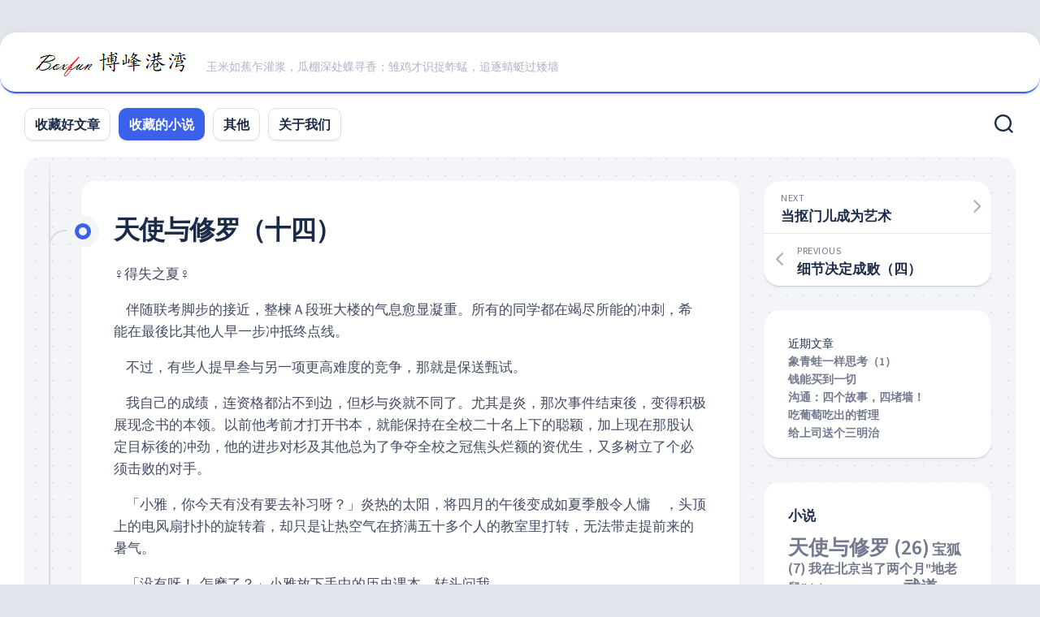

--- FILE ---
content_type: text/html; charset=UTF-8
request_url: https://www.boxfun.net/2023/06/19/%E5%A4%A9%E4%BD%BF%E4%B8%8E%E4%BF%AE%E7%BD%97%EF%BC%88%E5%8D%81%E5%9B%9B%EF%BC%89/
body_size: 13912
content:
<!DOCTYPE html> 
<html class="no-js" lang="zh-Hans">

<head>
	<meta charset="UTF-8">
	<meta name="viewport" content="width=device-width, initial-scale=1.0">
	<link rel="profile" href="https://gmpg.org/xfn/11">
		
	<title>天使与修罗（十四） &#8211; 博风港湾</title>
<meta name='robots' content='max-image-preview:large' />
<script>document.documentElement.className = document.documentElement.className.replace("no-js","js");</script>
<link rel='dns-prefetch' href='//fonts.googleapis.com' />
<link rel="alternate" type="application/rss+xml" title="博风港湾 &raquo; Feed" href="https://www.boxfun.net/feed/" />
<link rel="alternate" type="application/rss+xml" title="博风港湾 &raquo; 评论 Feed" href="https://www.boxfun.net/comments/feed/" />
<script type="text/javascript">
/* <![CDATA[ */
window._wpemojiSettings = {"baseUrl":"https:\/\/s.w.org\/images\/core\/emoji\/15.0.3\/72x72\/","ext":".png","svgUrl":"https:\/\/s.w.org\/images\/core\/emoji\/15.0.3\/svg\/","svgExt":".svg","source":{"concatemoji":"https:\/\/www.boxfun.net\/wp-includes\/js\/wp-emoji-release.min.js?ver=d565318dc86360f26a3bb8d29b8b5f62"}};
/*! This file is auto-generated */
!function(i,n){var o,s,e;function c(e){try{var t={supportTests:e,timestamp:(new Date).valueOf()};sessionStorage.setItem(o,JSON.stringify(t))}catch(e){}}function p(e,t,n){e.clearRect(0,0,e.canvas.width,e.canvas.height),e.fillText(t,0,0);var t=new Uint32Array(e.getImageData(0,0,e.canvas.width,e.canvas.height).data),r=(e.clearRect(0,0,e.canvas.width,e.canvas.height),e.fillText(n,0,0),new Uint32Array(e.getImageData(0,0,e.canvas.width,e.canvas.height).data));return t.every(function(e,t){return e===r[t]})}function u(e,t,n){switch(t){case"flag":return n(e,"\ud83c\udff3\ufe0f\u200d\u26a7\ufe0f","\ud83c\udff3\ufe0f\u200b\u26a7\ufe0f")?!1:!n(e,"\ud83c\uddfa\ud83c\uddf3","\ud83c\uddfa\u200b\ud83c\uddf3")&&!n(e,"\ud83c\udff4\udb40\udc67\udb40\udc62\udb40\udc65\udb40\udc6e\udb40\udc67\udb40\udc7f","\ud83c\udff4\u200b\udb40\udc67\u200b\udb40\udc62\u200b\udb40\udc65\u200b\udb40\udc6e\u200b\udb40\udc67\u200b\udb40\udc7f");case"emoji":return!n(e,"\ud83d\udc26\u200d\u2b1b","\ud83d\udc26\u200b\u2b1b")}return!1}function f(e,t,n){var r="undefined"!=typeof WorkerGlobalScope&&self instanceof WorkerGlobalScope?new OffscreenCanvas(300,150):i.createElement("canvas"),a=r.getContext("2d",{willReadFrequently:!0}),o=(a.textBaseline="top",a.font="600 32px Arial",{});return e.forEach(function(e){o[e]=t(a,e,n)}),o}function t(e){var t=i.createElement("script");t.src=e,t.defer=!0,i.head.appendChild(t)}"undefined"!=typeof Promise&&(o="wpEmojiSettingsSupports",s=["flag","emoji"],n.supports={everything:!0,everythingExceptFlag:!0},e=new Promise(function(e){i.addEventListener("DOMContentLoaded",e,{once:!0})}),new Promise(function(t){var n=function(){try{var e=JSON.parse(sessionStorage.getItem(o));if("object"==typeof e&&"number"==typeof e.timestamp&&(new Date).valueOf()<e.timestamp+604800&&"object"==typeof e.supportTests)return e.supportTests}catch(e){}return null}();if(!n){if("undefined"!=typeof Worker&&"undefined"!=typeof OffscreenCanvas&&"undefined"!=typeof URL&&URL.createObjectURL&&"undefined"!=typeof Blob)try{var e="postMessage("+f.toString()+"("+[JSON.stringify(s),u.toString(),p.toString()].join(",")+"));",r=new Blob([e],{type:"text/javascript"}),a=new Worker(URL.createObjectURL(r),{name:"wpTestEmojiSupports"});return void(a.onmessage=function(e){c(n=e.data),a.terminate(),t(n)})}catch(e){}c(n=f(s,u,p))}t(n)}).then(function(e){for(var t in e)n.supports[t]=e[t],n.supports.everything=n.supports.everything&&n.supports[t],"flag"!==t&&(n.supports.everythingExceptFlag=n.supports.everythingExceptFlag&&n.supports[t]);n.supports.everythingExceptFlag=n.supports.everythingExceptFlag&&!n.supports.flag,n.DOMReady=!1,n.readyCallback=function(){n.DOMReady=!0}}).then(function(){return e}).then(function(){var e;n.supports.everything||(n.readyCallback(),(e=n.source||{}).concatemoji?t(e.concatemoji):e.wpemoji&&e.twemoji&&(t(e.twemoji),t(e.wpemoji)))}))}((window,document),window._wpemojiSettings);
/* ]]> */
</script>
<style id='wp-emoji-styles-inline-css' type='text/css'>

	img.wp-smiley, img.emoji {
		display: inline !important;
		border: none !important;
		box-shadow: none !important;
		height: 1em !important;
		width: 1em !important;
		margin: 0 0.07em !important;
		vertical-align: -0.1em !important;
		background: none !important;
		padding: 0 !important;
	}
</style>
<link rel='stylesheet' id='wp-block-library-css' href='https://www.boxfun.net/wp-includes/css/dist/block-library/style.min.css?ver=d565318dc86360f26a3bb8d29b8b5f62' type='text/css' media='all' />
<style id='classic-theme-styles-inline-css' type='text/css'>
/*! This file is auto-generated */
.wp-block-button__link{color:#fff;background-color:#32373c;border-radius:9999px;box-shadow:none;text-decoration:none;padding:calc(.667em + 2px) calc(1.333em + 2px);font-size:1.125em}.wp-block-file__button{background:#32373c;color:#fff;text-decoration:none}
</style>
<style id='global-styles-inline-css' type='text/css'>
:root{--wp--preset--aspect-ratio--square: 1;--wp--preset--aspect-ratio--4-3: 4/3;--wp--preset--aspect-ratio--3-4: 3/4;--wp--preset--aspect-ratio--3-2: 3/2;--wp--preset--aspect-ratio--2-3: 2/3;--wp--preset--aspect-ratio--16-9: 16/9;--wp--preset--aspect-ratio--9-16: 9/16;--wp--preset--color--black: #000000;--wp--preset--color--cyan-bluish-gray: #abb8c3;--wp--preset--color--white: #ffffff;--wp--preset--color--pale-pink: #f78da7;--wp--preset--color--vivid-red: #cf2e2e;--wp--preset--color--luminous-vivid-orange: #ff6900;--wp--preset--color--luminous-vivid-amber: #fcb900;--wp--preset--color--light-green-cyan: #7bdcb5;--wp--preset--color--vivid-green-cyan: #00d084;--wp--preset--color--pale-cyan-blue: #8ed1fc;--wp--preset--color--vivid-cyan-blue: #0693e3;--wp--preset--color--vivid-purple: #9b51e0;--wp--preset--gradient--vivid-cyan-blue-to-vivid-purple: linear-gradient(135deg,rgba(6,147,227,1) 0%,rgb(155,81,224) 100%);--wp--preset--gradient--light-green-cyan-to-vivid-green-cyan: linear-gradient(135deg,rgb(122,220,180) 0%,rgb(0,208,130) 100%);--wp--preset--gradient--luminous-vivid-amber-to-luminous-vivid-orange: linear-gradient(135deg,rgba(252,185,0,1) 0%,rgba(255,105,0,1) 100%);--wp--preset--gradient--luminous-vivid-orange-to-vivid-red: linear-gradient(135deg,rgba(255,105,0,1) 0%,rgb(207,46,46) 100%);--wp--preset--gradient--very-light-gray-to-cyan-bluish-gray: linear-gradient(135deg,rgb(238,238,238) 0%,rgb(169,184,195) 100%);--wp--preset--gradient--cool-to-warm-spectrum: linear-gradient(135deg,rgb(74,234,220) 0%,rgb(151,120,209) 20%,rgb(207,42,186) 40%,rgb(238,44,130) 60%,rgb(251,105,98) 80%,rgb(254,248,76) 100%);--wp--preset--gradient--blush-light-purple: linear-gradient(135deg,rgb(255,206,236) 0%,rgb(152,150,240) 100%);--wp--preset--gradient--blush-bordeaux: linear-gradient(135deg,rgb(254,205,165) 0%,rgb(254,45,45) 50%,rgb(107,0,62) 100%);--wp--preset--gradient--luminous-dusk: linear-gradient(135deg,rgb(255,203,112) 0%,rgb(199,81,192) 50%,rgb(65,88,208) 100%);--wp--preset--gradient--pale-ocean: linear-gradient(135deg,rgb(255,245,203) 0%,rgb(182,227,212) 50%,rgb(51,167,181) 100%);--wp--preset--gradient--electric-grass: linear-gradient(135deg,rgb(202,248,128) 0%,rgb(113,206,126) 100%);--wp--preset--gradient--midnight: linear-gradient(135deg,rgb(2,3,129) 0%,rgb(40,116,252) 100%);--wp--preset--font-size--small: 13px;--wp--preset--font-size--medium: 20px;--wp--preset--font-size--large: 36px;--wp--preset--font-size--x-large: 42px;--wp--preset--spacing--20: 0.44rem;--wp--preset--spacing--30: 0.67rem;--wp--preset--spacing--40: 1rem;--wp--preset--spacing--50: 1.5rem;--wp--preset--spacing--60: 2.25rem;--wp--preset--spacing--70: 3.38rem;--wp--preset--spacing--80: 5.06rem;--wp--preset--shadow--natural: 6px 6px 9px rgba(0, 0, 0, 0.2);--wp--preset--shadow--deep: 12px 12px 50px rgba(0, 0, 0, 0.4);--wp--preset--shadow--sharp: 6px 6px 0px rgba(0, 0, 0, 0.2);--wp--preset--shadow--outlined: 6px 6px 0px -3px rgba(255, 255, 255, 1), 6px 6px rgba(0, 0, 0, 1);--wp--preset--shadow--crisp: 6px 6px 0px rgba(0, 0, 0, 1);}:where(.is-layout-flex){gap: 0.5em;}:where(.is-layout-grid){gap: 0.5em;}body .is-layout-flex{display: flex;}.is-layout-flex{flex-wrap: wrap;align-items: center;}.is-layout-flex > :is(*, div){margin: 0;}body .is-layout-grid{display: grid;}.is-layout-grid > :is(*, div){margin: 0;}:where(.wp-block-columns.is-layout-flex){gap: 2em;}:where(.wp-block-columns.is-layout-grid){gap: 2em;}:where(.wp-block-post-template.is-layout-flex){gap: 1.25em;}:where(.wp-block-post-template.is-layout-grid){gap: 1.25em;}.has-black-color{color: var(--wp--preset--color--black) !important;}.has-cyan-bluish-gray-color{color: var(--wp--preset--color--cyan-bluish-gray) !important;}.has-white-color{color: var(--wp--preset--color--white) !important;}.has-pale-pink-color{color: var(--wp--preset--color--pale-pink) !important;}.has-vivid-red-color{color: var(--wp--preset--color--vivid-red) !important;}.has-luminous-vivid-orange-color{color: var(--wp--preset--color--luminous-vivid-orange) !important;}.has-luminous-vivid-amber-color{color: var(--wp--preset--color--luminous-vivid-amber) !important;}.has-light-green-cyan-color{color: var(--wp--preset--color--light-green-cyan) !important;}.has-vivid-green-cyan-color{color: var(--wp--preset--color--vivid-green-cyan) !important;}.has-pale-cyan-blue-color{color: var(--wp--preset--color--pale-cyan-blue) !important;}.has-vivid-cyan-blue-color{color: var(--wp--preset--color--vivid-cyan-blue) !important;}.has-vivid-purple-color{color: var(--wp--preset--color--vivid-purple) !important;}.has-black-background-color{background-color: var(--wp--preset--color--black) !important;}.has-cyan-bluish-gray-background-color{background-color: var(--wp--preset--color--cyan-bluish-gray) !important;}.has-white-background-color{background-color: var(--wp--preset--color--white) !important;}.has-pale-pink-background-color{background-color: var(--wp--preset--color--pale-pink) !important;}.has-vivid-red-background-color{background-color: var(--wp--preset--color--vivid-red) !important;}.has-luminous-vivid-orange-background-color{background-color: var(--wp--preset--color--luminous-vivid-orange) !important;}.has-luminous-vivid-amber-background-color{background-color: var(--wp--preset--color--luminous-vivid-amber) !important;}.has-light-green-cyan-background-color{background-color: var(--wp--preset--color--light-green-cyan) !important;}.has-vivid-green-cyan-background-color{background-color: var(--wp--preset--color--vivid-green-cyan) !important;}.has-pale-cyan-blue-background-color{background-color: var(--wp--preset--color--pale-cyan-blue) !important;}.has-vivid-cyan-blue-background-color{background-color: var(--wp--preset--color--vivid-cyan-blue) !important;}.has-vivid-purple-background-color{background-color: var(--wp--preset--color--vivid-purple) !important;}.has-black-border-color{border-color: var(--wp--preset--color--black) !important;}.has-cyan-bluish-gray-border-color{border-color: var(--wp--preset--color--cyan-bluish-gray) !important;}.has-white-border-color{border-color: var(--wp--preset--color--white) !important;}.has-pale-pink-border-color{border-color: var(--wp--preset--color--pale-pink) !important;}.has-vivid-red-border-color{border-color: var(--wp--preset--color--vivid-red) !important;}.has-luminous-vivid-orange-border-color{border-color: var(--wp--preset--color--luminous-vivid-orange) !important;}.has-luminous-vivid-amber-border-color{border-color: var(--wp--preset--color--luminous-vivid-amber) !important;}.has-light-green-cyan-border-color{border-color: var(--wp--preset--color--light-green-cyan) !important;}.has-vivid-green-cyan-border-color{border-color: var(--wp--preset--color--vivid-green-cyan) !important;}.has-pale-cyan-blue-border-color{border-color: var(--wp--preset--color--pale-cyan-blue) !important;}.has-vivid-cyan-blue-border-color{border-color: var(--wp--preset--color--vivid-cyan-blue) !important;}.has-vivid-purple-border-color{border-color: var(--wp--preset--color--vivid-purple) !important;}.has-vivid-cyan-blue-to-vivid-purple-gradient-background{background: var(--wp--preset--gradient--vivid-cyan-blue-to-vivid-purple) !important;}.has-light-green-cyan-to-vivid-green-cyan-gradient-background{background: var(--wp--preset--gradient--light-green-cyan-to-vivid-green-cyan) !important;}.has-luminous-vivid-amber-to-luminous-vivid-orange-gradient-background{background: var(--wp--preset--gradient--luminous-vivid-amber-to-luminous-vivid-orange) !important;}.has-luminous-vivid-orange-to-vivid-red-gradient-background{background: var(--wp--preset--gradient--luminous-vivid-orange-to-vivid-red) !important;}.has-very-light-gray-to-cyan-bluish-gray-gradient-background{background: var(--wp--preset--gradient--very-light-gray-to-cyan-bluish-gray) !important;}.has-cool-to-warm-spectrum-gradient-background{background: var(--wp--preset--gradient--cool-to-warm-spectrum) !important;}.has-blush-light-purple-gradient-background{background: var(--wp--preset--gradient--blush-light-purple) !important;}.has-blush-bordeaux-gradient-background{background: var(--wp--preset--gradient--blush-bordeaux) !important;}.has-luminous-dusk-gradient-background{background: var(--wp--preset--gradient--luminous-dusk) !important;}.has-pale-ocean-gradient-background{background: var(--wp--preset--gradient--pale-ocean) !important;}.has-electric-grass-gradient-background{background: var(--wp--preset--gradient--electric-grass) !important;}.has-midnight-gradient-background{background: var(--wp--preset--gradient--midnight) !important;}.has-small-font-size{font-size: var(--wp--preset--font-size--small) !important;}.has-medium-font-size{font-size: var(--wp--preset--font-size--medium) !important;}.has-large-font-size{font-size: var(--wp--preset--font-size--large) !important;}.has-x-large-font-size{font-size: var(--wp--preset--font-size--x-large) !important;}
:where(.wp-block-post-template.is-layout-flex){gap: 1.25em;}:where(.wp-block-post-template.is-layout-grid){gap: 1.25em;}
:where(.wp-block-columns.is-layout-flex){gap: 2em;}:where(.wp-block-columns.is-layout-grid){gap: 2em;}
:root :where(.wp-block-pullquote){font-size: 1.5em;line-height: 1.6;}
</style>
<link rel='stylesheet' id='blogstream-style-css' href='https://www.boxfun.net/wp-content/themes/blogstream/style.css?ver=d565318dc86360f26a3bb8d29b8b5f62' type='text/css' media='all' />
<style id='blogstream-style-inline-css' type='text/css'>
body { font-family: "Source Sans Pro", Arial, sans-serif; }
.full-width #wrapper { max-width: 1438px; }

.entry-header,
.entry-content,
.entry-footer { max-width: 1436px; }
				

</style>
<link rel='stylesheet' id='blogstream-responsive-css' href='https://www.boxfun.net/wp-content/themes/blogstream/responsive.css?ver=d565318dc86360f26a3bb8d29b8b5f62' type='text/css' media='all' />
<link rel='stylesheet' id='blogstream-font-awesome-css' href='https://www.boxfun.net/wp-content/themes/blogstream/fonts/all.min.css?ver=d565318dc86360f26a3bb8d29b8b5f62' type='text/css' media='all' />
<link rel='stylesheet' id='source-sans-pro-css' href='//fonts.googleapis.com/css?family=Source+Sans+Pro%3A400%2C300italic%2C300%2C400italic%2C600&#038;subset=latin%2Clatin-ext&#038;ver=d565318dc86360f26a3bb8d29b8b5f62' type='text/css' media='all' />
<script type="text/javascript" src="https://www.boxfun.net/wp-includes/js/jquery/jquery.min.js?ver=3.7.1" id="jquery-core-js"></script>
<script type="text/javascript" src="https://www.boxfun.net/wp-includes/js/jquery/jquery-migrate.min.js?ver=3.4.1" id="jquery-migrate-js"></script>
<script type="text/javascript" src="https://www.boxfun.net/wp-content/themes/blogstream/js/slick.min.js?ver=d565318dc86360f26a3bb8d29b8b5f62" id="blogstream-slick-js"></script>
<link rel="https://api.w.org/" href="https://www.boxfun.net/wp-json/" /><link rel="alternate" title="JSON" type="application/json" href="https://www.boxfun.net/wp-json/wp/v2/posts/483" /><link rel="EditURI" type="application/rsd+xml" title="RSD" href="https://www.boxfun.net/xmlrpc.php?rsd" />

<link rel="canonical" href="https://www.boxfun.net/2023/06/19/%e5%a4%a9%e4%bd%bf%e4%b8%8e%e4%bf%ae%e7%bd%97%ef%bc%88%e5%8d%81%e5%9b%9b%ef%bc%89/" />
<link rel='shortlink' href='https://www.boxfun.net/?p=483' />
<link rel="alternate" title="oEmbed (JSON)" type="application/json+oembed" href="https://www.boxfun.net/wp-json/oembed/1.0/embed?url=https%3A%2F%2Fwww.boxfun.net%2F2023%2F06%2F19%2F%25e5%25a4%25a9%25e4%25bd%25bf%25e4%25b8%258e%25e4%25bf%25ae%25e7%25bd%2597%25ef%25bc%2588%25e5%258d%2581%25e5%259b%259b%25ef%25bc%2589%2F" />
<link rel="icon" href="https://www.boxfun.net/wp-content/uploads/2021/12/favicon.ico" sizes="32x32" />
<link rel="icon" href="https://www.boxfun.net/wp-content/uploads/2021/12/favicon.ico" sizes="192x192" />
<link rel="apple-touch-icon" href="https://www.boxfun.net/wp-content/uploads/2021/12/favicon.ico" />
<meta name="msapplication-TileImage" content="https://www.boxfun.net/wp-content/uploads/2021/12/favicon.ico" />
<style id="kirki-inline-styles"></style></head>

<body class="post-template-default single single-post postid-483 single-format-standard wp-custom-logo col-2cl full-width mobile-menu logged-out">


<a class="skip-link screen-reader-text" href="#page">Skip to content</a>

<div id="wrapper">

	<div id="header-sticky">
		<header id="header" class="hide-on-scroll-down nav-menu-dropdown-left">

			<div class="pad group">

				<p class="site-title"><a href="https://www.boxfun.net/" rel="home"><img src="https://www.boxfun.net/wp-content/uploads/2021/12/cropped-logo-1.png" alt="博风港湾"></a></p>
									<p class="site-description">玉米如蕉乍灌浆，瓜棚深处蝶寻香；雏鸡才识捉蚱蜢，追逐蜻蜓过矮墙</p>
								
																	
			</div>
			
		</header><!--/#header-->
	</div><!--/#header-sticky-->

	<div id="header-bottom" class="group">
	
					<div id="wrap-nav-header" class="wrap-nav">
						<nav id="nav-header-nav" class="main-navigation nav-menu">
			<button class="menu-toggle" aria-controls="primary-menu" aria-expanded="false">
				<span class="screen-reader-text">Expand Menu</span><div class="menu-toggle-icon"><span></span><span></span><span></span></div>			</button>
			<div class="menu-%e4%b8%bb%e8%8f%9c%e5%8d%95-container"><ul id="nav-header" class="menu"><li id="menu-item-8" class="menu-item menu-item-type-taxonomy menu-item-object-category menu-item-8"><span class="menu-item-wrapper"><a href="https://www.boxfun.net/category/goodarticle/">收藏好文章</a></span></li>
<li id="menu-item-7" class="menu-item menu-item-type-taxonomy menu-item-object-category current-post-ancestor current-menu-parent current-post-parent menu-item-7"><span class="menu-item-wrapper"><a href="https://www.boxfun.net/category/novelcollection/"><span class="screen-reader-text">Current Page Parent </span>收藏的小说</a></span></li>
<li id="menu-item-6" class="menu-item menu-item-type-taxonomy menu-item-object-category menu-item-6"><span class="menu-item-wrapper"><a href="https://www.boxfun.net/category/others/">其他</a></span></li>
<li id="menu-item-9" class="menu-item menu-item-type-post_type menu-item-object-page menu-item-9"><span class="menu-item-wrapper"><a href="https://www.boxfun.net/about/">关于我们</a></span></li>
</ul></div>		</nav>
					</div>
				
					<div id="wrap-nav-mobile" class="wrap-nav">
						<nav id="nav-mobile-nav" class="main-navigation nav-menu">
			<button class="menu-toggle" aria-controls="primary-menu" aria-expanded="false">
				<span class="screen-reader-text">Expand Menu</span><div class="menu-toggle-icon"><span></span><span></span><span></span></div>			</button>
			<div class="menu-%e4%b8%bb%e8%8f%9c%e5%8d%95-container"><ul id="nav-mobile" class="menu"><li class="menu-item menu-item-type-taxonomy menu-item-object-category menu-item-8"><span class="menu-item-wrapper"><a href="https://www.boxfun.net/category/goodarticle/">收藏好文章</a></span></li>
<li class="menu-item menu-item-type-taxonomy menu-item-object-category current-post-ancestor current-menu-parent current-post-parent menu-item-7"><span class="menu-item-wrapper"><a href="https://www.boxfun.net/category/novelcollection/"><span class="screen-reader-text">Current Page Parent </span>收藏的小说</a></span></li>
<li class="menu-item menu-item-type-taxonomy menu-item-object-category menu-item-6"><span class="menu-item-wrapper"><a href="https://www.boxfun.net/category/others/">其他</a></span></li>
<li class="menu-item menu-item-type-post_type menu-item-object-page menu-item-9"><span class="menu-item-wrapper"><a href="https://www.boxfun.net/about/">关于我们</a></span></li>
</ul></div>		</nav>
					</div>
				
					<div class="search-trap-focus">
				<button class="toggle-search" data-target=".search-trap-focus">
					<svg class="svg-icon" id="svg-search" aria-hidden="true" role="img" focusable="false" xmlns="http://www.w3.org/2000/svg" width="23" height="23" viewBox="0 0 23 23"><path d="M38.710696,48.0601792 L43,52.3494831 L41.3494831,54 L37.0601792,49.710696 C35.2632422,51.1481185 32.9839107,52.0076499 30.5038249,52.0076499 C24.7027226,52.0076499 20,47.3049272 20,41.5038249 C20,35.7027226 24.7027226,31 30.5038249,31 C36.3049272,31 41.0076499,35.7027226 41.0076499,41.5038249 C41.0076499,43.9839107 40.1481185,46.2632422 38.710696,48.0601792 Z M36.3875844,47.1716785 C37.8030221,45.7026647 38.6734666,43.7048964 38.6734666,41.5038249 C38.6734666,36.9918565 35.0157934,33.3341833 30.5038249,33.3341833 C25.9918565,33.3341833 22.3341833,36.9918565 22.3341833,41.5038249 C22.3341833,46.0157934 25.9918565,49.6734666 30.5038249,49.6734666 C32.7048964,49.6734666 34.7026647,48.8030221 36.1716785,47.3875844 C36.2023931,47.347638 36.2360451,47.3092237 36.2726343,47.2726343 C36.3092237,47.2360451 36.347638,47.2023931 36.3875844,47.1716785 Z" transform="translate(-20 -31)"></path></svg>
					<svg class="svg-icon" id="svg-close" aria-hidden="true" role="img" focusable="false" xmlns="http://www.w3.org/2000/svg" width="23" height="23" viewBox="0 0 16 16"><polygon fill="" fill-rule="evenodd" points="6.852 7.649 .399 1.195 1.445 .149 7.899 6.602 14.352 .149 15.399 1.195 8.945 7.649 15.399 14.102 14.352 15.149 7.899 8.695 1.445 15.149 .399 14.102"></polygon></svg>
				</button>
				<div class="search-expand">
					<div class="search-expand-inner">
						<form method="get" class="searchform themeform" action="https://www.boxfun.net/">
	<div>
		<input type="text" class="search" name="s" onblur="if(this.value=='')this.value='To search type and hit enter';" onfocus="if(this.value=='To search type and hit enter')this.value='';" value="To search type and hit enter" />
	</div>
</form>					</div>
				</div>
			</div>
				
	</div><!--/#header-bottom-->

	<div id="wrapper-inner">

				
		<div class="container" id="page">
			<div class="container-inner">			
				<div class="main">
					<div class="main-inner group">

<div class="content">
	
	<div class="entry-wrap">
	
			<article id="post-483" class="wrap-entry-line post-483 post type-post status-publish format-standard hentry category-novelcollection tag-13">	
			
			<div class="entry-line">
				<div class="entry-line-inner">
					<div class="entry-line-bullet">
						<div class="entry-line-bullet-inner"></div>
					</div>
				</div>
			</div>
			
			<div class="post-wrapper entry-line-entry group">
				<header class="entry-header group">
					<h1 class="entry-title">天使与修罗（十四）</h1>
				</header>
				<div class="entry-media">
																				</div>
				<div class="entry-content">
					<div class="entry themeform">	
						
<p>♀得失之夏♀</p>



<p>&nbsp;&nbsp;&nbsp;&nbsp; 伴随联考脚步的接近，整楝Ａ段班大楼的气息愈显凝重。所有的同学都在竭尽所能的冲刺，希　能在最後比其他人早一步冲抵终点线。</p>



<p>&nbsp;&nbsp;&nbsp;&nbsp; 不过，有些人提早叁与另一项更高难度的竞争，那就是保送甄试。</p>



<p>&nbsp;&nbsp;&nbsp;&nbsp; 我自己的成绩，连资格都沾不到边，但杉与炎就不同了。尤其是炎，那次事件结束後，变得积极展现念书的本领。以前他考前才打开书本，就能保持在全校二十名上下的聪颖，加上现在那股认定目标後的冲劲，他的进步对杉及其他总为了争夺全校之冠焦头烂额的资优生，又多树立了个必须击败的对手。</p>



<p>&nbsp;&nbsp;&nbsp;&nbsp; 「小雅，你今天有没有要去补习呀？」炎热的太阳，将四月的午後变成如夏季般令人慵　，头顶上的电风扇扑扑的旋转着，却只是让热空气在挤满五十多个人的教室里打转，无法带走提前来的暑气。</p>



<p>&nbsp;&nbsp;&nbsp;&nbsp; 「没有呀！&nbsp; 怎麽了？」小雅放下手中的历史课本，转头问我。</p>



<p>&nbsp;&nbsp;&nbsp;&nbsp; 「嗯！&nbsp; 陪我去逛一下街，买个小东西！」我用期待的眼光　着小雅。</p>



<p>&nbsp;&nbsp;&nbsp;&nbsp; 「谁生日呀？&nbsp; 还是要送给情郎的？」小雅微笑着调戏我。</p>



<p>&nbsp;&nbsp;&nbsp;&nbsp; 「没有啦！&nbsp; 你也知道杉要叁加甄试了，我想去买个东西帮他加油打气！」我嗫嚅的说着，脸上泛满红潮。</p>



<p>&nbsp;&nbsp;&nbsp;&nbsp; 「唉唷，害羞啦！？&nbsp; 好啦！&nbsp; 我陪你就是了！」小雅饶了我，继续她的研读。</p>



<p>&nbsp;&nbsp;&nbsp;&nbsp; 两个女生放学後就搭公车赶往车站附近的闹区，华灯初上的板桥闹区，人潮的拥挤并不较西门　逊色少许。挑了间礼品店，我跟小雅各晃各的。在形形色色的饰物中，我挑了拇指头大小的小葫芦，希能给杉带来好运。</p>



<p>&nbsp;&nbsp;&nbsp;&nbsp; 「咦？&nbsp; 你买这个是要送给谁呀？」当我请柜台小姐帮我包装时，小雅才拎了串中国结钥匙圈来。</p>



<p>&nbsp;&nbsp;&nbsp;&nbsp; 「这个呀！&nbsp; 这是要送给另一个也叁加甄试的！」小雅露出灿烂的笑。</p>



<p>&nbsp;&nbsp;&nbsp;&nbsp; 「给炎的？」很奇怪的一种预感，我脱囗而出。</p>



<p>&nbsp;&nbsp;&nbsp;&nbsp; 「你怎麽知道？」小雅挺感讶异的，因为她并不是那种会跟别人讨论自己白马王子的女孩。</p>



<p>&nbsp;&nbsp;&nbsp;&nbsp; 「上回你花了一个钟头做书签送给炎，你当我这个邻座都不关心你的举动喔？」脑海里这时才闪过小雅当时认真的表情，我笑着娓娓道出理由。</p>



<p>&nbsp;&nbsp;&nbsp;&nbsp; 「他喜欢你吗？」</p>



<p>&nbsp;&nbsp;&nbsp;&nbsp; 「我不知道&#8230; 」小雅静静的说着。「他是个很凭自己感觉行事的人，当他想做某件事时，他就会全力冲刺去完成，而把其他大小杂事全都搁在一边。我相信他的感情，也被他现在的自己忽略了&#8230; 不过我知道我不适合他！&nbsp; 尽管他对我很好，我也不会敢去升级这段友谊&#8230; 我也是占有欲很强的女生呢！」</p>



<p>&nbsp;&nbsp;&nbsp;&nbsp; 我注视着小雅叙述他的神情，配合那种别无所求的心情，让我对眼前的挚友感到佩服。原来以为这样的剧情只有在小说里才见得着，不过小雅真的是以炎的心态来决定自己的守候的方式，除了赞叹，我没有其他想给小雅的建言，小雅表现得比我还像懂得替男朋友着想的女孩&#8230;</p>



<p>&nbsp;&nbsp;&nbsp;&nbsp; 第二天下午，照例跟杉去看了场电影。散场之後，我便提议直接回家去了。</p>



<p>&nbsp;&nbsp;&nbsp;&nbsp; 「不去走一走？」杉的眼神像个孩子似的充满期待。</p>



<p>&nbsp;&nbsp;&nbsp;&nbsp; 「不了，你还得准备甄试不是？&nbsp; 我也得多加点油，下次模拟考希　可以再多进步一些&#8230; 对了，这个给你！」我从包包里拿出昨天才买的礼物，递给了杉。</p>



<p>&nbsp;&nbsp;&nbsp;&nbsp; 「这是&#8230; ？」杉一脸疑惑。</p>



<p>&nbsp;&nbsp;&nbsp;&nbsp; 「这是祝你能甄试上理想高中的礼物！&nbsp; 希　你能早日脱离苦海！&nbsp; 这样我联考前就可以有个免费的专人指导呀！」我笑着说。</p>



<p>&nbsp;&nbsp;&nbsp;&nbsp; 「谢谢谢谢&#8230; 」杉一股脑儿的点头，我朝他挥了挥手，坐上公车就回家去了。</p>



<p>&nbsp;&nbsp;&nbsp;&nbsp; 几天之後，甄试结束了。「马马虎虎啦！&nbsp; 反正看到题目就写&#8230; 」杉在甄试完当天稍了通电话给我，聊了一会儿关於考试的内容。</p>



<p>&nbsp;&nbsp;&nbsp;&nbsp; 「炎好像考得不理想&#8230; 」小雅有一天跟我聊起。</p>



<p>&nbsp;&nbsp;&nbsp;&nbsp; 「没关系呀！&nbsp; 甄试不理想，还可以叁加联考呀！&nbsp; 毕竟炎的基础都是三年级以来才打下来的，当然比较不稳固呀！」我这麽跟小雅说道。</p>



<p>&nbsp;&nbsp;&nbsp;&nbsp; 甄试的结果，在五月初公布，杉上了附中、炎跟另外四个男生上了成功&#8230;</p>



<p>&nbsp;&nbsp;&nbsp;&nbsp; 当然了，炎是不会去念的，对他来说，建中是他唯一的目标。透过小雅的描述，总觉得他似　在跟某个人竞争，好像是为此念书的一样&#8230;</p>



<p>&nbsp;&nbsp;&nbsp;&nbsp; 「你准备去念？」那一天跟杉一起前往家教班的路上，杉告诉我他的决定。</p>



<p>&nbsp;&nbsp;&nbsp;&nbsp; 「嗯！&nbsp; 我相信到了那里，我可以轻松的学习！摆脱了竞争的压力，或许我才会以自己为目标去超越&#8230; 」杉自信地说着。</p>



<p>&nbsp;&nbsp;&nbsp;&nbsp; 对杉来说，学校里可以与他的成绩匹敌的人屈指可数，事实上，杉认为正因为实力都在伯仲之间，所以谁也无法超越其他人&#8230; 但他相信只要能超越自己，其他的对手就得自行退让了&#8230;</p>



<p>&nbsp;&nbsp;&nbsp;&nbsp; 「好嚣张喔&#8230; 那以後我是不是可以请你教我数学理化呀？&nbsp; 这样我才有机会也可以念附中呀！？」我笑着对杉说。</p>



<p>&nbsp;&nbsp;&nbsp;&nbsp; 「你想念附中？&nbsp; 我以为你会不愿意念那里呢！&nbsp; 好呀！&nbsp; 反正我以後都不用花太多时间在考试上了，我可以尽量抽空教你！」杉开心的说着。</p>



<p>&nbsp;&nbsp;&nbsp;&nbsp; 於是，每天中午吃饱饭後，我都会带着一些考试或作业遭遇到的难题上楼去找杉，杉也都热心的帮我解答。</p>



<p>&nbsp;&nbsp;&nbsp;&nbsp; 五月底的某一天，我匆匆进食完毕，上楼找杉帮我解题，却见到炎趴在他们班的栏杆上，两眼无神地发着呆。</p>



<p>&nbsp;&nbsp;&nbsp;&nbsp; 「你怎麽了？」秉持着对朋友的关心，我趋前一问。</p>



<p>&nbsp;&nbsp;&nbsp;&nbsp; 「杉决定去念附中了？」炎没有看我，静静的发问。</p>



<p>&nbsp;&nbsp;&nbsp;&nbsp; 「是呀！&nbsp; 你好可惜喔&#8230; 要是你国一时就&#8230; 」我想说些安慰的话。</p>



<p>&nbsp;&nbsp;&nbsp;&nbsp; 「不要说了！」炎打断我的言语。「没想到他居然去念了！&nbsp; 我还没跟他分出高下呢&#8230; 」</p>



<p>&nbsp;&nbsp;&nbsp;&nbsp; 「你为什麽非得跟他比呢？&nbsp; 有什麽理由吗？」忍不住地，我想知道炎以杉为对手的原因。</p>



<p>&nbsp;&nbsp;&nbsp;&nbsp; 此时的炎转过头来，注视了我好一会儿，才缓缓的道出缘由。</p>



<p>&nbsp;&nbsp;&nbsp;&nbsp; 「以前，我一直认为我无法与杉竞争&#8230; 所以我放弃了一些人事物&#8230; 但是现在！&nbsp; 好不容易我有了自信，可以与杉在联考上一较长短，他却舍弃了这场竞赛！」说到这里，炎的眼神由火热变得凄冷&#8230; 转过身去，他走回自己班教室。</p>



<p>&nbsp;&nbsp;&nbsp;&nbsp; 刹时间，我突然明白了炎囗中所谓『舍弃的人事物』为何&#8230;</p>
												<div class="clear"></div>
						<p class="post-tags"><span>Tags:</span> <a href="https://www.boxfun.net/tag/%e5%a4%a9%e4%bd%bf%e4%b8%8e%e4%bf%ae%e7%bd%97/" rel="tag">天使与修罗</a></p>												
					</div><!--/.entry-->
				</div>
				
			</div>
			
			<div class="entry-meta group">
				<div class="entry-meta-inner">
					<span class="posted-on">2023年6月19日</span>
					<span class="byline">by <span class="author"><a href="https://www.boxfun.net/author/boxfun/" title="文章作者 博峰港湾" rel="author">博峰港湾</a></span></span>
					<span class="entry-category"><a href="https://www.boxfun.net/category/novelcollection/" rel="category tag">收藏的小说</a></span>
									</div>
			</div>
			
			<div class="post-wrapper entry-line-entry group">
				<div class="entry-footer group">

										
					
					

<h4 class="heading">
	<i class="fas fa-hand-point-right"></i>You may also like...</h4>

<ul class="related-posts group">
	
		<li class="related">
		<article class="related-post">

			<div class="related-thumbnail">
				<a href="https://www.boxfun.net/2022/02/09/%e5%8d%8e%e4%b8%ba%e7%9a%84%e8%96%aa%e9%85%ac%ef%bc%9a%e7%bb%99%e4%ba%ba%e6%89%8d%e7%8b%bc%e7%9a%84dna/">
											<img src="https://www.boxfun.net/wp-content/themes/blogstream/img/thumb-medium.png" alt="华为的薪酬：给人才狼的DNA" />
																								</a>
			</div><!--/.post-thumbnail-->
			
			<div class="related-inner">
				
				<h4 class="related-title">
					<a href="https://www.boxfun.net/2022/02/09/%e5%8d%8e%e4%b8%ba%e7%9a%84%e8%96%aa%e9%85%ac%ef%bc%9a%e7%bb%99%e4%ba%ba%e6%89%8d%e7%8b%bc%e7%9a%84dna/" rel="bookmark">华为的薪酬：给人才狼的DNA</a>
				</h4><!--/.post-title-->
			
			</div><!--/.related-inner-->

		</article>
	</li><!--/.related-->
		<li class="related">
		<article class="related-post">

			<div class="related-thumbnail">
				<a href="https://www.boxfun.net/2022/01/24/%e4%b8%80%e4%b8%aa%e4%ba%ba%e4%ba%8b%e7%bb%8f%e7%90%86%e7%9c%bc%e4%b8%ad%e7%9a%84%e4%b8%ad%e5%9b%bd%e4%ba%ba%e5%8a%a3%e6%a0%b9%e6%80%a7/">
											<img src="https://www.boxfun.net/wp-content/themes/blogstream/img/thumb-medium.png" alt="一个人事经理眼中的中国人劣根性" />
																								</a>
			</div><!--/.post-thumbnail-->
			
			<div class="related-inner">
				
				<h4 class="related-title">
					<a href="https://www.boxfun.net/2022/01/24/%e4%b8%80%e4%b8%aa%e4%ba%ba%e4%ba%8b%e7%bb%8f%e7%90%86%e7%9c%bc%e4%b8%ad%e7%9a%84%e4%b8%ad%e5%9b%bd%e4%ba%ba%e5%8a%a3%e6%a0%b9%e6%80%a7/" rel="bookmark">一个人事经理眼中的中国人劣根性</a>
				</h4><!--/.post-title-->
			
			</div><!--/.related-inner-->

		</article>
	</li><!--/.related-->
		<li class="related">
		<article class="related-post">

			<div class="related-thumbnail">
				<a href="https://www.boxfun.net/2025/09/08/%e7%a9%b7%e4%ba%b2%e6%88%9a%ef%bc%8c%e5%af%8c%e4%ba%b2%e6%88%9a%ef%bc%8814%ef%bc%89/">
											<img src="https://www.boxfun.net/wp-content/themes/blogstream/img/thumb-medium.png" alt="穷亲戚，富亲戚（14）" />
																								</a>
			</div><!--/.post-thumbnail-->
			
			<div class="related-inner">
				
				<h4 class="related-title">
					<a href="https://www.boxfun.net/2025/09/08/%e7%a9%b7%e4%ba%b2%e6%88%9a%ef%bc%8c%e5%af%8c%e4%ba%b2%e6%88%9a%ef%bc%8814%ef%bc%89/" rel="bookmark">穷亲戚，富亲戚（14）</a>
				</h4><!--/.post-title-->
			
			</div><!--/.related-inner-->

		</article>
	</li><!--/.related-->
		
</ul><!--/.post-related-->

					
										
				</div>
			</div>

		</article><!--/.post-->
		
	</div>
	
</div><!--/.content-->


	<div class="sidebar s1">

		<div class="sidebar-content">
		
						
				<ul class="post-nav group">
		<li class="next"><a href="https://www.boxfun.net/2023/06/21/%e5%bd%93%e6%8a%a0%e9%97%a8%e5%84%bf%e6%88%90%e4%b8%ba%e8%89%ba%e6%9c%af/" rel="next"><i class="fas fa-chevron-right"></i><strong>Next</strong> <span>当抠门儿成为艺术</span></a></li>
		<li class="previous"><a href="https://www.boxfun.net/2023/06/17/%e7%bb%86%e8%8a%82%e5%86%b3%e5%ae%9a%e6%88%90%e8%b4%a5%ef%bc%88%e5%9b%9b%ef%bc%89/" rel="prev"><i class="fas fa-chevron-left"></i><strong>Previous</strong> <span>细节决定成败（四）</span></a></li>
	</ul>

			<div id="block-3" class="widget widget_block"><div class="wp-block-group"><div class="wp-block-group__inner-container is-layout-flow wp-block-group-is-layout-flow"><h2 class="wp-block-heading">近期文章</h2><ul class="wp-block-latest-posts__list wp-block-latest-posts"><li><a class="wp-block-latest-posts__post-title" href="https://www.boxfun.net/2026/01/18/%e8%b1%a1%e9%9d%92%e8%9b%99%e4%b8%80%e6%a0%b7%e6%80%9d%e8%80%83%ef%bc%881%ef%bc%89/">象青蛙一样思考（1）</a></li>
<li><a class="wp-block-latest-posts__post-title" href="https://www.boxfun.net/2026/01/16/%e9%92%b1%e8%83%bd%e4%b9%b0%e5%88%b0%e4%b8%80%e5%88%87/">钱能买到一切</a></li>
<li><a class="wp-block-latest-posts__post-title" href="https://www.boxfun.net/2026/01/14/%e6%b2%9f%e9%80%9a%ef%bc%9a%e5%9b%9b%e4%b8%aa%e6%95%85%e4%ba%8b%ef%bc%8c%e5%9b%9b%e5%a0%b5%e5%a2%99%ef%bc%81/">沟通：四个故事，四堵墙！</a></li>
<li><a class="wp-block-latest-posts__post-title" href="https://www.boxfun.net/2026/01/12/%e5%90%83%e8%91%a1%e8%90%84%e5%90%83%e5%87%ba%e7%9a%84%e5%93%b2%e7%90%86/">吃葡萄吃出的哲理</a></li>
<li><a class="wp-block-latest-posts__post-title" href="https://www.boxfun.net/2026/01/10/%e7%bb%99%e4%b8%8a%e5%8f%b8%e9%80%81%e4%b8%aa%e4%b8%89%e6%98%8e%e6%b2%bb/">给上司送个三明治</a></li>
</ul></div></div></div><div id="tag_cloud-2" class="widget widget_tag_cloud"><h3 class="group"><span>小说</span></h3><div class="tagcloud"><a href="https://www.boxfun.net/tag/%e5%a4%a9%e4%bd%bf%e4%b8%8e%e4%bf%ae%e7%bd%97/" class="tag-cloud-link tag-link-13 tag-link-position-1" style="font-size: 18.835616438356pt;" aria-label="天使与修罗 (26 项)">天使与修罗<span class="tag-link-count"> (26)</span></a>
<a href="https://www.boxfun.net/tag/%e5%ae%9d%e7%8b%90/" class="tag-cloud-link tag-link-10 tag-link-position-2" style="font-size: 13.753424657534pt;" aria-label="宝狐 (7 项)">宝狐<span class="tag-link-count"> (7)</span></a>
<a href="https://www.boxfun.net/tag/%e6%88%91%e5%9c%a8%e5%8c%97%e4%ba%ac%e5%bd%93%e4%ba%86%e4%b8%a4%e4%b8%aa%e6%9c%88%e5%9c%b0%e8%80%81%e9%bc%a0/" class="tag-cloud-link tag-link-8 tag-link-position-3" style="font-size: 11.835616438356pt;" aria-label="我在北京当了两个月&quot;地老鼠&quot; (4 项)">我在北京当了两个月&quot;地老鼠&quot;<span class="tag-link-count"> (4)</span></a>
<a href="https://www.boxfun.net/tag/%e6%88%91%e6%98%af%e8%ae%a1%e7%ae%97%e6%9c%ba%e7%b3%bb%e5%88%97/" class="tag-cloud-link tag-link-9 tag-link-position-4" style="font-size: 8pt;" aria-label="我是计算机系列 (1 项)">我是计算机系列<span class="tag-link-count"> (1)</span></a>
<a href="https://www.boxfun.net/tag/%e6%ad%a6%e9%81%93-%e9%aa%a8%e6%b0%94%e4%b8%8e%e6%b0%94%e8%8a%82/" class="tag-cloud-link tag-link-6 tag-link-position-5" style="font-size: 15.479452054795pt;" aria-label="武道-----骨气与气节 (11 项)">武道-----骨气与气节<span class="tag-link-count"> (11)</span></a>
<a href="https://www.boxfun.net/tag/%e6%b3%95%e5%9c%86%e5%b8%88%e5%a6%b9/" class="tag-cloud-link tag-link-11 tag-link-position-6" style="font-size: 10.876712328767pt;" aria-label="法圆师妹 (3 项)">法圆师妹<span class="tag-link-count"> (3)</span></a>
<a href="https://www.boxfun.net/tag/%e7%94%a8%e7%8b%bc%e7%9a%84%e5%a4%84%e4%b8%96%e5%93%b2%e5%ad%a6%e5%81%9asoho/" class="tag-cloud-link tag-link-15 tag-link-position-7" style="font-size: 9.7260273972603pt;" aria-label="用狼的处世哲学做SOHO (2 项)">用狼的处世哲学做SOHO<span class="tag-link-count"> (2)</span></a>
<a href="https://www.boxfun.net/tag/%e7%a9%b7%e4%ba%b2%e6%88%9a%ef%bc%8c%e5%af%8c%e4%ba%b2%e6%88%9a/" class="tag-cloud-link tag-link-16 tag-link-position-8" style="font-size: 17.397260273973pt;" aria-label="穷亲戚，富亲戚 (18 项)">穷亲戚，富亲戚<span class="tag-link-count"> (18)</span></a>
<a href="https://www.boxfun.net/tag/%e7%ba%a6%e4%bc%9a/" class="tag-cloud-link tag-link-12 tag-link-position-9" style="font-size: 15.767123287671pt;" aria-label="约会 (12 项)">约会<span class="tag-link-count"> (12)</span></a>
<a href="https://www.boxfun.net/tag/%e7%bb%86%e8%8a%82%e5%86%b3%e5%ae%9a%e6%88%90%e8%b4%a5/" class="tag-cloud-link tag-link-14 tag-link-position-10" style="font-size: 22pt;" aria-label="细节决定成败 (56 项)">细节决定成败<span class="tag-link-count"> (56)</span></a>
<a href="https://www.boxfun.net/tag/%e8%b1%a1%e9%9d%92%e8%9b%99%e4%b8%80%e6%a0%b7%e6%80%9d%e8%80%83/" class="tag-cloud-link tag-link-17 tag-link-position-11" style="font-size: 8pt;" aria-label="象青蛙一样思考 (1 项)">象青蛙一样思考<span class="tag-link-count"> (1)</span></a></div>
</div><div id="block-5" class="widget widget_block"><div class="wp-block-group"><div class="wp-block-group__inner-container is-layout-flow wp-block-group-is-layout-flow"><h2 class="wp-block-heading">归档</h2><ul class="wp-block-archives-list wp-block-archives">	<li><a href='https://www.boxfun.net/2026/01/'>2026 年 1 月</a></li>
	<li><a href='https://www.boxfun.net/2025/12/'>2025 年 12 月</a></li>
	<li><a href='https://www.boxfun.net/2025/09/'>2025 年 9 月</a></li>
	<li><a href='https://www.boxfun.net/2025/07/'>2025 年 7 月</a></li>
	<li><a href='https://www.boxfun.net/2025/06/'>2025 年 6 月</a></li>
	<li><a href='https://www.boxfun.net/2025/01/'>2025 年 1 月</a></li>
	<li><a href='https://www.boxfun.net/2024/10/'>2024 年 10 月</a></li>
	<li><a href='https://www.boxfun.net/2024/08/'>2024 年 8 月</a></li>
	<li><a href='https://www.boxfun.net/2024/07/'>2024 年 7 月</a></li>
	<li><a href='https://www.boxfun.net/2024/06/'>2024 年 6 月</a></li>
	<li><a href='https://www.boxfun.net/2024/03/'>2024 年 3 月</a></li>
	<li><a href='https://www.boxfun.net/2024/02/'>2024 年 2 月</a></li>
	<li><a href='https://www.boxfun.net/2023/12/'>2023 年 12 月</a></li>
	<li><a href='https://www.boxfun.net/2023/11/'>2023 年 11 月</a></li>
	<li><a href='https://www.boxfun.net/2023/10/'>2023 年 10 月</a></li>
	<li><a href='https://www.boxfun.net/2023/09/'>2023 年 9 月</a></li>
	<li><a href='https://www.boxfun.net/2023/08/'>2023 年 8 月</a></li>
	<li><a href='https://www.boxfun.net/2023/07/'>2023 年 7 月</a></li>
	<li><a href='https://www.boxfun.net/2023/06/'>2023 年 6 月</a></li>
	<li><a href='https://www.boxfun.net/2023/05/'>2023 年 5 月</a></li>
	<li><a href='https://www.boxfun.net/2023/04/'>2023 年 4 月</a></li>
	<li><a href='https://www.boxfun.net/2023/03/'>2023 年 3 月</a></li>
	<li><a href='https://www.boxfun.net/2023/02/'>2023 年 2 月</a></li>
	<li><a href='https://www.boxfun.net/2023/01/'>2023 年 1 月</a></li>
	<li><a href='https://www.boxfun.net/2022/12/'>2022 年 12 月</a></li>
	<li><a href='https://www.boxfun.net/2022/11/'>2022 年 11 月</a></li>
	<li><a href='https://www.boxfun.net/2022/10/'>2022 年 10 月</a></li>
	<li><a href='https://www.boxfun.net/2022/09/'>2022 年 9 月</a></li>
	<li><a href='https://www.boxfun.net/2022/08/'>2022 年 8 月</a></li>
	<li><a href='https://www.boxfun.net/2022/07/'>2022 年 7 月</a></li>
	<li><a href='https://www.boxfun.net/2022/06/'>2022 年 6 月</a></li>
	<li><a href='https://www.boxfun.net/2022/05/'>2022 年 5 月</a></li>
	<li><a href='https://www.boxfun.net/2022/04/'>2022 年 4 月</a></li>
	<li><a href='https://www.boxfun.net/2022/03/'>2022 年 3 月</a></li>
	<li><a href='https://www.boxfun.net/2022/02/'>2022 年 2 月</a></li>
	<li><a href='https://www.boxfun.net/2022/01/'>2022 年 1 月</a></li>
	<li><a href='https://www.boxfun.net/2021/12/'>2021 年 12 月</a></li>
</ul></div></div></div><div id="block-4" class="widget widget_block"><div class="wp-block-group"><div class="wp-block-group__inner-container is-layout-flow wp-block-group-is-layout-flow"><h2 class="wp-block-heading">近期评论</h2><div class="no-comments wp-block-latest-comments">没有评论可显示。</div></div></div></div><div id="meta-2" class="widget widget_meta"><h3 class="group"><span>其他操作</span></h3>
		<ul>
			<li><a href="https://www.boxfun.net/wp-login.php?action=register">注册</a></li>			<li><a href="https://www.boxfun.net/wp-login.php">登录</a></li>
			<li><a href="https://www.boxfun.net/feed/">条目 feed</a></li>
			<li><a href="https://www.boxfun.net/comments/feed/">评论 feed</a></li>

			<li><a href="https://cn.wordpress.org/">WordPress.org</a></li>
		</ul>

		</div>			
		</div><!--/.sidebar-content-->
		
	</div><!--/.sidebar-->
	

					</div><!--/.main-inner-->
				</div><!--/.main-->	
			</div><!--/.container-inner-->
		</div><!--/.container-->
		
		<footer id="footer">
		
							
						
						
			<div id="footer-bottom">
				
				<a id="back-to-top" href="#"><i class="fas fa-angle-up"></i></a>
					
				<div class="pad group">
					
					<div class="grid one-full">
						
												
						<div id="copyright">
															<p>博风港湾 &copy; 2026. All Rights Reserved.</p>
													</div><!--/#copyright-->
						
												<div id="credit">
							<p>Powered by <a href="https://wordpress.org" rel="nofollow">WordPress</a>. Theme by <a href="http://alx.media" rel="nofollow">Alx</a>.</p><span>&nbsp;&nbsp;|&nbsp;&nbsp;<a href="https://beian.miit.gov.cn/" target="_blank">粤ICP备14098400号</a></span>
						</div><!--/#credit-->
												
					</div>
					
					<div class="grid one-full">	
																								</div>
				
				</div><!--/.pad-->

			</div><!--/#footer-bottom-->

		</footer><!--/#footer-->
	
	</div><!--/#wrapper-inner-->
</div><!--/#wrapper-->

		<style>
			:root {
				-webkit-user-select: none;
				-webkit-touch-callout: none;
				-ms-user-select: none;
				-moz-user-select: none;
				user-select: none;
			}
		</style>
		<script type="text/javascript">
			/*<![CDATA[*/
			document.oncontextmenu = function(event) {
				if (event.target.tagName != 'INPUT' && event.target.tagName != 'TEXTAREA') {
					event.preventDefault();
				}
			};
			document.ondragstart = function() {
				if (event.target.tagName != 'INPUT' && event.target.tagName != 'TEXTAREA') {
					event.preventDefault();
				}
			};
			/*]]>*/
		</script>
		<script type="text/javascript" src="https://www.boxfun.net/wp-content/themes/blogstream/js/jquery.fitvids.js?ver=d565318dc86360f26a3bb8d29b8b5f62" id="blogstream-fitvids-js"></script>
<script type="text/javascript" src="https://www.boxfun.net/wp-content/themes/blogstream/js/jq-sticky-anything.min.js?ver=d565318dc86360f26a3bb8d29b8b5f62" id="blogstream-jq-sticky-anything-js"></script>
<script type="text/javascript" src="https://www.boxfun.net/wp-content/themes/blogstream/js/scripts.js?ver=d565318dc86360f26a3bb8d29b8b5f62" id="blogstream-scripts-js"></script>
<script type="text/javascript" src="https://www.boxfun.net/wp-includes/js/comment-reply.min.js?ver=d565318dc86360f26a3bb8d29b8b5f62" id="comment-reply-js" async="async" data-wp-strategy="async"></script>
<script type="text/javascript" src="https://www.boxfun.net/wp-content/themes/blogstream/js/nav.js?ver=1693021709" id="blogstream-nav-script-js"></script>
	<script>
	/(trident|msie)/i.test(navigator.userAgent)&&document.getElementById&&window.addEventListener&&window.addEventListener("hashchange",function(){var t,e=location.hash.substring(1);/^[A-z0-9_-]+$/.test(e)&&(t=document.getElementById(e))&&(/^(?:a|select|input|button|textarea)$/i.test(t.tagName)||(t.tabIndex=-1),t.focus())},!1);
	</script>
	</body>
</html>